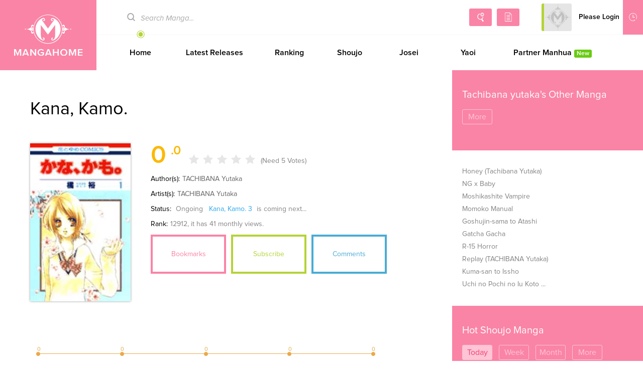

--- FILE ---
content_type: text/html; charset=utf-8
request_url: http://www.mangahome.com/manga/kana_kamo
body_size: 7274
content:
<!DOCTYPE html><html><head>    <meta http-equiv="Content-Type" content="text/html; charset=utf-8" />    <title>Kana, Kamo.Manga - Read Kana, Kamo. Manga Online For Free!</title>    <meta name="keywords" content="Kana, Kamo.，Kana, Kamo. manga, Kana, Kamo. manga online, read Kana, Kamo. manga, Kana, Kamo. manga chapters">    <meta name="description" content="In middle school, Yuna is constantly being bullied. The only person she can confide in is her cousin, Yuya. One day, a pair of strange brothers who have just transferred came up to Yuna and wanted to be her friend! Will she find some female friends in high school?what will happen...">    <meta name="og:title" content="Manga Home - Read Shoujo manga online for free!" />    <meta name="og:site_name" content="http://www.mangahome.com" />    <meta name="og:type" content="website" />    <meta name="og:url" content="http://www.mangahome.com" />    <meta name="og:image" content="http://www.mangahome.com/media/images/fbshare.jpg" />    <meta name="og:description" content="Read your favorite shoujo manga online for free, at best online manga reading site for girls!" />    <meta property="fb:app_id" content="1482874515344789" />    <meta name="fb:admins" content="100008320095886" />    <meta content='width=device-width, user-scalable=no, maximum-scale=1.0, initial-scale=1.0' name='viewport'>    <meta name="csrf-param" content="_csrf">    <meta name="csrf-token" content="cC40YmhPei02YAwzWwYVWENDADVdBSxEPWkHFz9.QkMcZX80PiowWA==">    <meta name="apple-mobile-web-app-title" content="mangahome.com">    <meta name="apple-mobile-web-app-status-bar-style" content="black" />    <meta name="format-detection" content="telephone=no, email=no" />    <link rel="stylesheet" type="text/css" href="//static.mangahome.com/v20251022/mangahome/css/all.css">    <link type="image/x-icon" href="//static.mangahome.com/v20251022/mangahome/images/favicon.ico" rel="Shortcut Icon">    <link rel="apple-touch-icon-precomposed" href="//static.mangahome.com/v20251022/mangahome/images/touch-icon-iphone.jpg">    <link rel="apple-touch-icon-precomposed" sizes="72x72" href="//static.mangahome.com/v20251022/mangahome/images/touch-icon-ipad.jpg">    <link rel="apple-touch-icon-precomposed" sizes="114x114" href="//static.mangahome.com/v20251022/mangahome/images/touch-icon-iphone4.jpg">    <link rel="apple-touch-icon-precomposed" sizes="144x144" href="//static.mangahome.com/v20251022/mangahome/images/touch-icon-ipad2.jpg">    <link rel="manga" href="//static.mangahome.com/v20251022/mangahome/images/icon.jpg"></head><body>    <div class="menusub-content">        <div class="menusub-search">            <form action="/search">                <input type="text" name="name" placeholder="Search Manga..." class="search-text"><input type="submit" value="&#xe600" class="search-icon iconfont">            </form>        </div>        <div class="menusub-user">            <ul class="menu-user">                <li><a href="/"><i class="home-icon iconfont"></i>Home</a></li>                <li><a href="/directory"><i class="directory-icon iconfont"></i>Manga Directory</a></li>                <li><a href="/advsearch"><i class="searchadvanced-icon iconfont"></i>Advanced Search</a></li>                <li id="mbHistoryList">                    <a href="javascript:void(0);"><i class="history-icon iconfont"></i>Reading History</a>                </li>            </ul>        </div>    </div>    <div class="site-content"><!-- header begin  --><header class="header clearfix">    <a class="logo" href="/">MangaHome</a>    <div class="header-content">        <div class="header-top clearfix">            <div class="header-topsearch">                <form action="/search">                    <i class="search-icon iconfont"></i><input type="text" placeholder="Search Manga..." name="name" class="ui-autocomplete-input" id="query" value="" />                </form>            </div>            <div class="header-topuser">                <a href="/advsearch" class="searchadvanced-icon iconfont" title="Advanced Search"></a>                <a href="/directory" class="mangalist-icon iconfont" title="Manga Directory"></a>                <div class="header-topusermain">                    <div class="header-topuserinfo">                        <a href="javascript:;" class="topuserinfo-avatar">                            <img src="//static.mangahome.com/v20251022/mangahome/images/avatar.jpg" onerror="this.src = '//static.mangahome.com/v20251022/mangahome/images/avatar.jpg'" class="avatar_user" />                            <span>Please Login</span>                        </a>                        <ul>                            <li><a href="/login"><i class="myzone-icon iconfont"></i>Login</a></li>                            <li><a href="/register"><i class="signout-icon iconfont"></i>Sign Up</a></li>                        </ul>                    </div>                    <div class="header-historylist">                        <a href="javascript:;" class="tophistory-btn"><i class="history-icon iconfont"></i>Reading History</a>                        <ul id="historyList">                            <li><a>No history yet</a></li>                        </ul>                    </div>                </div>            </div>        </div>        <ul class="header-menu">            <li   ><a href="/">Home</a></li>            <li   ><a href="/latest/shoujo">Latest Releases</a></li>            <li   ><a href="/rank">Ranking</a></li>            <li   ><a href="/shoujo">Shoujo</a></li>            <li   ><a href="/josei">Josei</a></li>            <li  ><a href="/yaoi">Yaoi</a></li>            <li  ><a href="/author/Saiko+Plus">Partner Manhua<em class="sup-textnew" style="margin-left:5px">New</em></a></li>        </ul>    </div></header><header class="mobile-header">    <div class="mobile-headertop clearfix">        <span class="menusub-icon iconfont"></span>        <a class="logo" href="/"></a>        <div class="header-topusermain">            <div class="header-topuserinfo">                <a href="javascript:;" class="topuserinfo-avatar">                    <img src="//static.mangahome.com/v20251022/mangahome/images/avatar.jpg" onerror="this.src = '//static.mangahome.com/v20251022/mangahome/images/avatar.jpg'" class="avatar_user" />                    <span>Please Login</span>                </a>                <ul>                    <li><a href="/login"><i class="myzone-icon iconfont"></i>Login</a></li>                    <li><a href="/register"><i class="signout-icon iconfont"></i>Sign Up</a></li>                </ul>            </div>        </div>    </div>    <ul class="mobile-headernav clearfix">        <li><a href="/latest/shoujo">Latest Releases</a></li>        <li><a href="/rank">Ranking</a></li>        <li><a href="/shoujo">Shoujo</a></li>        <li><a href="/yaoi">Yaoi</a></li>    </ul></header><!-- header end  -->        <section class="main clearfix">            <div class="widscreen floathere">                <div class="aside-left">                    <div class="main-content">                        <div class="manga-detail">                            <h1>Kana, Kamo.</h1>                            <div class="manga-detailtop">                                <div class="clearfix">                                    <img src="http://fmcdn.mangahere.com/store/manga/1950/ocover.jpg?token=63f8d6e99292fe66043ae11531ef2f96dc2109af&ttl=1769331600&v=1449196191" title="Kana, Kamo." onerror="this.src = '//static.mangahome.com/v20251022/mangahome/images/manga_cover.jpg'" class="detail-cover" />                                    <div class="detail-info">                                        <p>                                            <span class="star-score" id="rate">                                                <i class="score-number">0<em>.0</em></i>                                                <i class="iconfont starempty star-icon"></i>                                                <i class="iconfont starempty star-icon"></i>                                                <i class="iconfont starempty star-icon"></i>                                                <i class="iconfont starempty star-icon"></i>                                                <i class="iconfont starempty star-icon"></i>                                            </span>                                            <span class="count-number mobile-none">(Need 5 Votes)</span>                                        </p>                                        <p>                                            <span>Author(s):</span><span class="mobile-none"><a href="/author/TACHIBANA+Yutaka" style="color:#666;" title="TACHIBANA Yutaka">TACHIBANA Yutaka</a></span>                                        </p>                                        <p>                                            <span>Artist(s):</span><span class="mobile-none"><a href="/artist/TACHIBANA+Yutaka" style="color:#666;" title="TACHIBANA Yutaka">TACHIBANA Yutaka</a></span>                                        </p>                                        <p>                                            <span>Status:</span> Ongoing<span class="mobile-none">                                            &nbsp;&nbsp;<a href="/manga/kana_kamo/v01/c003" title="Kana, Kamo. Vol.3">Kana, Kamo. 3</a>                                            is coming next...                                            </span>                                        </p>                                        <p><span>Rank:</span>12912<span class="mobile-none">, it has 41 monthly views.</span></p>                                        <p class="pc-none"><a href="/manga/kana_kamo/v01/c001.1" class="btn-read">Start Reading</a></p>                                    </div>                                    <div class="manga-detailtopbtn">                                        <div class="detailtopbtn">                                            <a class="btn-bookmarks" href="javascript:void(0);">Bookmarks</a>                                            <a class="btn-subsctibe" href="javascript:void(0);">Subscribe</a>                                            <a class="btn-comments" href="/comments/manga/kana_kamo">Comments</a>                                        </div>                                        <div>                                            <span class='st_facebook_hcount' displayText='Facebook' st_url="http://www.mangahome.com/manga/kana_kamo"></span>                                            <span class='st_twitter_hcount' displayText='Tweet' st_via="mangahome"></span>                                            <span class='st_sharethis_hcount' displayText='Share' st_via="mangahome"></span>                                        </div>                                    </div>                                </div>                            </div>                            <div id="container" style="min-width: 310px;max-width:700px;height: 100px;"></div>                            <div class="emou">                                <ul class="feeling em-list clearfix">                                    <li data-id="1"><div class="empic lol"></div>LOL</li>                                    <li data-id="2"><div class="empic cry"></div>Cried</li>                                    <li data-id="3"><div class="empic sca"></div>Scared</li>                                    <li data-id="4"><div class="empic bea"></div>Beautiful</li>                                    <li data-id="5"><div class="empic awe"></div>Awesome</li>                                </ul>                            </div>                            <div class="manga-detailmiddle">                                <p>                                    <span>Alternative Name:</span>                                    かな、かも。;也许是爱吧;Kana Kamo                                <p>                                    <span>Genre(s):</span>                                    <a href="/romance">Romance</a>                                    ,                                    <a href="/shoujo">Shoujo</a>                                </p>                                <p>                                    <span>Summary:</span><br>                                <p class="hide mobile-none">                                    In middle school, Yuna is constantly being bullied. The only person she can confide in is her cousin, Yuya. One day, a pair of strange brothers who have just transferred came up to Yuna and wanted to be her friend! Will she find some female friends in high school?what will happen...&nbsp;<a class='moreicon moreicon-red' href='javascript:void(0);' onclick='cut_show()'>More</a>                                 </p>                                <p class="pc-none hide">                                    In middle school, Yuna is constantly being bullied. The only person she can confide in is her cousin, Yuya. One day, a pair of strange brothers who ha                                </p>                                <p id="show" style="display: none">In middle school, Yuna is constantly being bullied. The only person she can confide in is her cousin, Yuya. One day, a pair of strange brothers who ha&nbsp;<a class="moreicon moreicon-red" href="javascript:void(0);" onclick="cut_hide()">Less</a></p>                                </p>                            </div>                            <div class="m-ads">                            </div>                            <div class="manga-detailchapter">                                <div class="title clearfix">                                    <span class="left">Kana, Kamo. Chapters</span>                                    <span class="right"><a href="javascript:void(0);" class="arrange-btn" id="changeSort"><i class="arrange-icon iconfont"></i></a></span>                                </div>                                <div class="clearfix">                                    <ul class="detail-chnav left">                                    </ul>                                </div>                                <ul class="detail-chlist">                                        <li>                                            <a href="/manga/kana_kamo/v01/c002" name="">                                                <span class="mobile-none">Kana, Kamo. 2</span><span class="pc-none">Ch 2</span>                                            </a>                                            <span class="vol"></span>                                            <span class="time">Apr 29,2013</span>                                        </li>                                        <li>                                            <a href="/manga/kana_kamo/v01/c001.2" name="1.2">                                                <span class="mobile-none">Kana, Kamo. 1.2</span><span class="pc-none">Ch 1.2</span>                                            </a>                                            <span class="vol"></span>                                            <span class="time">Dec 26,2008</span>                                        </li>                                        <li>                                            <a href="/manga/kana_kamo/v01/c001.1" name="1.1">                                                <span class="mobile-none">Kana, Kamo. 1.1</span><span class="pc-none">Ch 1.1</span>                                            </a>                                            <span class="vol"></span>                                            <span class="time">May 24,2008</span>                                        </li>                                </ul>                            </div>                                <div class="manga-detailalso">                                    <div class="title-one">You May Also Like</div>                                    <ul class="postbig-list">                                        <li>                                            <div class="postbig">                                                <a href="/manga/shut_up_evil_dragon_i_don_t_want_to_raise_a_child_with_you_anymore" class="postbig-info manga-tip" rel="Shut Up, Evil Dragon, I Don't Want to Raise a Child With You Anymore">                                                    <div class="postbig-cover"><img src="http://fmcdn.mangahere.com/store/manga/47208/ocover.jpg?token=aebf8ac25239d8dfb91c8059665735d749b011ee&ttl=1769331600&v=1769244396" onerror="this.src='//static.mangahome.com/v20251022/mangahome/images/manga_cover.jpg'" alt="Shut Up, Evil Dragon, I Don't Want to Raise a Child With You Anymore" /></div>                                                    <p class="title">Shut Up, Evil Dr...</p>                                                </a>                                            </div>                                        </li>                                        <li>                                            <div class="postbig">                                                <a href="/manga/neko_ni_tensei_shita_oji_san" class="postbig-info manga-tip" rel="Neko ni Tensei Shita Oji-san">                                                    <div class="postbig-cover"><img src="http://fmcdn.mangahere.com/store/manga/47274/ocover.jpg?token=a8e2bf908b68d623618c97b59005f4752d64470b&ttl=1769331600&v=1769244127" onerror="this.src='//static.mangahome.com/v20251022/mangahome/images/manga_cover.jpg'" alt="Neko ni Tensei Shita Oji-san" /></div>                                                    <p class="title">Neko ni Tensei S...</p>                                                </a>                                            </div>                                        </li>                                        <li>                                            <div class="postbig">                                                <a href="/manga/falling_blossoms_of_the_night" class="postbig-info manga-tip" rel="Falling Blossoms of the Night">                                                    <div class="postbig-cover"><img src="http://fmcdn.mangahere.com/store/manga/47033/ocover.jpg?token=b20c1428b66b6a34dbc395a1dd57c4df710c1085&ttl=1769331600&v=1769244104" onerror="this.src='//static.mangahome.com/v20251022/mangahome/images/manga_cover.jpg'" alt="Falling Blossoms of the Night" /></div>                                                    <p class="title">Falling Blossoms...</p>                                                </a>                                            </div>                                        </li>                                        <li>                                            <div class="postbig">                                                <a href="/manga/ero_skill_de_isekai_musou_the_comic" class="postbig-info manga-tip" rel="Ero Skill de Isekai Musou the Comic">                                                    <div class="postbig-cover"><img src="http://fmcdn.mangahere.com/store/manga/45472/ocover.jpg?token=959034736b7bcab2ba270b1ab8b8917fa8baa506&ttl=1769331600&v=1769245268" onerror="this.src='//static.mangahome.com/v20251022/mangahome/images/manga_cover.jpg'" alt="Ero Skill de Isekai Musou the Comic" /></div>                                                    <p class="title">Ero Skill de Ise...</p>                                                </a>                                            </div>                                        </li>                                        <li>                                            <div class="postbig">                                                <a href="/manga/my_bias_gets_on_the_last_train" class="postbig-info manga-tip" rel="My Bias Gets on the Last Train">                                                    <div class="postbig-cover"><img src="http://fmcdn.mangahere.com/store/manga/47108/ocover.jpg?token=8d18b3065cf5ea1f03244650ae08e0ca18f28fa5&ttl=1769331600&v=1769236774" onerror="this.src='//static.mangahome.com/v20251022/mangahome/images/manga_cover.jpg'" alt="My Bias Gets on the Last Train" /></div>                                                    <p class="title">My Bias Gets on ...</p>                                                </a>                                            </div>                                        </li>                                        <li>                                            <div class="postbig">                                                <a href="/manga/konyaku_haki_no_akui_wa_shoukan_kara_okaeshi_shimasu" class="postbig-info manga-tip" rel="Konyaku Haki no Akui wa Shoukan Kara Okaeshi Shimasu">                                                    <div class="postbig-cover"><img src="http://fmcdn.mangahere.com/store/manga/41692/ocover.jpg?token=a1a73304c75cd9c94320390356dda8e56ea68d6d&ttl=1769331600&v=1769236344" onerror="this.src='//static.mangahome.com/v20251022/mangahome/images/manga_cover.jpg'" alt="Konyaku Haki no Akui wa Shoukan Kara Okaeshi Shimasu" /></div>                                                    <p class="title">Konyaku Haki no ...</p>                                                </a>                                            </div>                                        </li>                                    </ul>                                </div>                        </div>                    </div>                </div>            </div>            <div class="aside-right">                    <div class="aside-righttop">                        <p> Tachibana yutaka's Other Manga</p>                        <ul class="tab-nav">                            <li><a href="/author/TACHIBANA+Yutaka">More</a></li>                        </ul>                    </div>                    <div class="aside-rightmain">                        <ul class="text-list notype-list">                            <li><a href="/manga/honey_tachibana_yutaka">Honey (Tachibana Yutaka)</a></li>                            <li><a href="/manga/ng_x_baby">NG x Baby</a></li>                            <li><a href="/manga/moshikashite_vampire">Moshikashite Vampire</a></li>                            <li><a href="/manga/momoko_manual">Momoko Manual</a></li>                            <li><a href="/manga/goshujin_sama_to_atashi">Goshujin-sama to Atashi</a></li>                            <li><a href="/manga/gatcha_gacha">Gatcha Gacha</a></li>                            <li><a href="/manga/r_15_horror">R-15 Horror</a></li>                            <li><a href="/manga/replay_tachibana_yutaka">Replay (TACHIBANA Yutaka)</a></li>                            <li><a href="/manga/kuma_san_to_issho">Kuma-san to Issho</a></li>                            <li><a href="/manga/uchi_no_pochi_no_iu_koto_ni_wa">Uchi no Pochi no Iu Koto ...</a></li>                        </ul>                    </div>                    <div class="aside-righttop">                        <p>Hot Shoujo Manga</p>                        <ul class="tab-nav">                            <li class="tabnav select"><a href="javascript:void(0);">Today</a></li>                            <li class="tabnav"><a href="javascript:void(0);">Week</a></li>                            <li class="tabnav"><a href="javascript:void(0);">Month</a></li>                            <li><a href="/rank/">More</a></li>                        </ul>                    </div>                    <div class="table-content">                        <div class="aside-rightmain">                            <ul class="text-list">                                <li><a href="/manga/namaikizakari">Namaikizakari.</a></li>                                <li><a href="/manga/haru_matsu_bokura">Haru Matsu Bokura</a></li>                                <li><a href="/manga/kimi_wa_ore_ga_suki_datte_ittara_donna_kao_suru_darou">Kimi wa, Ore ga Suki Datte Ittara Donna Kao Suru Darou.</a></li>                                <li><a href="/manga/ougon_no_ringo">Ougon no Ringo</a></li>                                <li><a href="/manga/savor_the_taste">Savor the Taste</a></li>                                <li><a href="/manga/here_comes_the_silver_spoon">Here Comes the Silver Spoon!</a></li>                                <li><a href="/manga/the_despised_granddaughter_of_the_murim_clan">The Despised Granddaughter of the Murim Clan</a></li>                                <li><a href="/manga/i_woke_up_as_the_ugly_duckling">I Woke Up as the Ugly Duckling</a></li>                                <li><a href="/manga/the_unwelcome_guests_of_house_fildette">The Unwelcome Guests of House Fildette</a></li>                                <li><a href="/manga/i_ve_probably_made_a_mistake_in_getting_married">I've Probably Made a Mistake in Getting Married</a></li>                            </ul>                        </div>                        <div class="aside-rightmain" style="display:none;">                            <ul class="text-list">                                <li><a href="/manga/haru_matsu_bokura">Haru Matsu Bokura</a></li>                                <li><a href="/manga/my_boyfriend_is_a_jinyiwei">My Boyfriend is a Jinyiwei</a></li>                                <li><a href="/manga/namaikizakari">Namaikizakari.</a></li>                                <li><a href="/manga/charai_hayama_ni_kyun_to_kita">Charai Hayama ni Kyun to Kita</a></li>                                <li><a href="/manga/sono_voice_yuuryou_desu_ka">Sono Voice, Yuuryou Desu ka?</a></li>                                <li><a href="/manga/coffee_vanilla">Coffee & Vanilla</a></li>                                <li><a href="/manga/kimi_wa_ore_ga_suki_datte_ittara_donna_kao_suru_darou">Kimi wa, Ore ga Suki Datte Ittara Donna Kao Suru Darou.</a></li>                                <li><a href="/manga/tonari_wa_nani_o_kuu_hito_zo">Tonari wa Nani o Kuu Hito zo</a></li>                                <li><a href="/manga/from_maid_to_mother">From Maid to Mother</a></li>                                <li><a href="/manga/jigoku_no_enra">Jigoku no Enra</a></li>                            </ul>                        </div>                        <div class="aside-rightmain" style="display:none;">                            <ul class="text-list">                                <li><a href="/manga/namaikizakari">Namaikizakari.</a></li>                                <li><a href="/manga/my_boyfriend_is_a_jinyiwei">My Boyfriend is a Jinyiwei</a></li>                                <li><a href="/manga/sono_voice_yuuryou_desu_ka">Sono Voice, Yuuryou Desu ka?</a></li>                                <li><a href="/manga/coffee_vanilla">Coffee & Vanilla</a></li>                                <li><a href="/manga/haru_matsu_bokura">Haru Matsu Bokura</a></li>                                <li><a href="/manga/kimi_wa_ore_ga_suki_datte_ittara_donna_kao_suru_darou">Kimi wa, Ore ga Suki Datte Ittara Donna Kao Suru Darou.</a></li>                                <li><a href="/manga/tonari_wa_nani_o_kuu_hito_zo">Tonari wa Nani o Kuu Hito zo</a></li>                                <li><a href="/manga/ougon_no_ringo">Ougon no Ringo</a></li>                                <li><a href="/manga/jigoku_no_enra">Jigoku no Enra</a></li>                                <li><a href="/manga/ore_yome_ore_no_yome_ni_nare_yo">Ore Yome. - Ore no Yome ni Nare yo</a></li>                            </ul>                        </div>                    </div>                    <div class="aside-rightmain">                        <div class="fb-page" data-href="https://www.facebook.com/mangahomelife/" data-tabs="timeline" data-width="306" data-height="500" data-small-header="false" data-adapt-container-width="true" data-hide-cover="false" data-show-facepile="false">                            <blockquote cite="https://www.facebook.com/mangahomelife/" class="fb-xfbml-parse-ignore">                                <a href="https://www.facebook.com/mangahomelife/">Manga Home</a>                            </blockquote>                        </div>                    </div>            </div>        </section>        <div id="fb-root"></div>        <!-- footer begin -->        <footer>            <ul class="footer-affiliates">                <li>Affiliates</li>                <li><a href="https://z6.com/" title="Anime Products" target="_blank">Anime Products</a></li>                <li><a href="http://www.mangahere.co" title="Mangahere" target="_blank">Mangahere</a></li>                <li><a href="http://www.mangatown.com" title="Mangatown" target="_blank">Mangatown</a></li>                <li><a href="http://mangafox.me" title="Mangafox" target="_blank">Mangafox</a></li>                <li><a href="https://onlyshoujo.tumblr.com" title="Only Shoujo" target="_blank">Only Shoujo</a></li>            </ul>            <div class="footer-info">                <ul>                    <li><a href="/privacy">Privacy Policy</a></li>                    <li><a href="/terms">Terms of Service</a></li>                    <li><a href="/contact">Contact Us</a></li>                    <li><a href="/sitemap.xml">Sitemap</a></li>                    <li><a href="/request_manga">Request Manga</a></li>                </ul>                <span>&copy 2015 MangaHome.com.</span>            </div>        </footer>        <!-- footer end -->        <div id="back-top" class="iconfont"></div>        <!-- back top end  -->        <div class="contentcover"></div>    </div>        <script type="text/javascript" src="//static.mangahome.com/v20251022/mangahome/js/jquery-1.8.3.min.js"></script>        <script type="text/javascript" src="//static.mangahome.com/v20251022/mangahome/js/jquery-ui.min.js"></script>        <script type="text/javascript" src="//static.mangahome.com/v20251022/mangahome/js/history.js"></script>        <script type="text/javascript" src="//platform.bidgear.com/hb-mangahome.com/prebid.js?v=1.1" async></script>        <script type="text/javascript" src="//static.mangahome.com/v20251022/mangahome/js/base.js"></script>        <script type="text/javascript" src="//static.mangahome.com/v20251022/mangahome/js/default.js"></script>        <script type="text/javascript" src="//static.mangahome.com/v20251022/mangahome/js/jquery.touchy.min.js"></script>        <script type="text/javascript" src="/ajax/async"></script>        <script type="text/javascript" src="//static.mangahome.com/v20251022/mangahome/js/comm.js"></script>        <script type="text/javascript" src="//w.mangahome.com/ajax/manga?series_id=1950" async defer></script>        <script type="text/javascript" src="//static.mangahome.com/v20251022/mangahome/js/highcharts.js"></script>        <script type="text/javascript" src="//static.mangahome.com/v20251022/mangahome/js/comic.js"></script>        <script type="text/javascript" src="//static.mangahome.com/v20251022/mangahome/js/yb.js"></script>        <script type="text/javascript">            var feelingData = '[0,0,0,0,0]';            var feelingData = $.parseJSON(feelingData);            var series_id = 1950;            var btnFlag = {};            var rating=0.0;        </script>        <script type="text/javascript" src="https://ws.sharethis.com/button/buttons.js"></script>        <script type="text/javascript">            $(function () {                stLight.options({ publisher: "e962e35a-f2c0-4cff-b1aa-9c2b4217bfb4", doNotHash: false, doNotCopy: false, hashAddressBar: false, servicePopup: true });            });        </script>        <div style="display:none">            <script type="text/javascript">
var _gaq = _gaq || [];
  _gaq.push(['_setAccount', 'UA-122690295-3']);
  _gaq.push(['_setDomainName', 'none']);
  _gaq.push(['_setAllowLinker', true]);
  _gaq.push(['_trackPageview']);

    (function () {
        var ga = document.createElement('script'); ga.type = 'text/javascript'; ga.async = true;
        ga.src = ('https:' == document.location.protocol ? 'https://ssl' : 'http://www') + '.google-analytics.com/ga.js';
        var s = document.getElementsByTagName('script')[0]; s.parentNode.insertBefore(ga, s);
ga = document.createElement('script'); ga.type = 'text/javascript'; ga.async = true;
    })();
</script>        <script type="text/javascript">
            window.fbAsyncInit = function () {
                FB.init({
                    appId: '156835331805722',
                    xfbml: true,
                    version: 'v2.10'
                });
                FB.AppEvents.logPageView();
            };
            (function (d, s, id) {
                var js, fjs = d.getElementsByTagName(s)[0];
                if (d.getElementById(id)) { return; }
                js = d.createElement(s); js.id = id;
                js.src = "https://connect.facebook.net/en_US/sdk.js";
                fjs.parentNode.insertBefore(js, fjs);
            }(document, 'script', 'facebook-jssdk'));
        </script><script type="text/javascript"> 
(function () {
                function async_load(script_url) {
                    var protocol = ('https:' == document.location.protocol ? 'https://' : 'http://');
                    var s = document.createElement('script'); s.src = protocol + script_url;
                    var x = document.getElementsByTagName('script')[0]; x.parentNode.insertBefore(s, x);
                }
                bm_website_code = '95F97680A9F74702';
                jQuery(document).ready(function () { async_load('asset.pagefair.com/measure.min.js') });
                jQuery(document).ready(function () { async_load('asset.pagefair.net/ads.min.js') });
})();
</script><script async src="https://www.googletagmanager.com/gtag/js?id=G-CE9V1MFXF5"></script>
<script>
  window.dataLayer = window.dataLayer || [];
  function gtag(){dataLayer.push(arguments);}
  gtag('js', new Date());

  gtag('config', 'G-CE9V1MFXF5');
</script><script>
var _hmt = _hmt || [];
(function() {
  var hm = document.createElement("script");
  hm.src = "https://hm.baidu.com/hm.js?3bad11c07c9b4d09688f89c25ea11ade";
  var s = document.getElementsByTagName("script")[0]; 
  s.parentNode.insertBefore(hm, s);
})();
</script>
<script>
var _hmt = _hmt || [];
(function() {
  var hm = document.createElement("script");
  hm.src = "https://hm.baidu.com/hm.js?9cae571161ebc1d4ba234872316bea54";
  var s = document.getElementsByTagName("script")[0]; 
  s.parentNode.insertBefore(hm, s);
})();
</script>
        </div>        <div style="display:none">                    </div><script defer src="https://static.cloudflareinsights.com/beacon.min.js/vcd15cbe7772f49c399c6a5babf22c1241717689176015" integrity="sha512-ZpsOmlRQV6y907TI0dKBHq9Md29nnaEIPlkf84rnaERnq6zvWvPUqr2ft8M1aS28oN72PdrCzSjY4U6VaAw1EQ==" data-cf-beacon='{"version":"2024.11.0","token":"f42ba52938c64c6ba1086350a964f98d","r":1,"server_timing":{"name":{"cfCacheStatus":true,"cfEdge":true,"cfExtPri":true,"cfL4":true,"cfOrigin":true,"cfSpeedBrain":true},"location_startswith":null}}' crossorigin="anonymous"></script>
</body></html>

--- FILE ---
content_type: text/html; charset=utf-8
request_url: http://www.mangahome.com/ajax/async
body_size: 176
content:
iflogined ='';avatarUrl='//static.mangahome.com/v20251022/mangahome/images/avatar.jpg';unread=0;$('meta[name="csrf-token"]').attr("content", "");historyList ={"lis":[],"ps":[]};

--- FILE ---
content_type: application/javascript
request_url: http://static.mangahome.com/v20251022/mangahome/js/comic.js
body_size: 1324
content:
$(function () {
    $("#rate").mouseout(function () {
        rate(rating);
    });

    $('#rate .star-icon').each(function () {
        $(this).mouseover(function () {
            var idx = $(this).index();
            for (var i = 1; i <= 5; i++) {
                if (i <= idx) {
                    $('#rate .star-icon').eq(i - 1).removeClass('starempty').removeClass('starhalf-icon');
                } else {
                    $('#rate .star-icon').eq(i - 1).removeClass('starhalf-icon').addClass('starempty');
                }
            }
        }).click(function () {
            var score = $(this).index();
            if (!btnFlag.rt) {
                $.ajax({
                    type: "POST",
                    url: "/ajax/rating",
                    data: "score=" + score + "&series_id=" + series_id,
                    success: function (msg) {
                        if (msg == 1) {
                            noticeLogin();
                        } else {
                            alert(msg);
                        }
                        btnFlag.rt = true;
                    }
                });
            } else {
                alert('You have voted');
            }
        })
    });

    var thisId = window.location.hash;
    if (thisId) {
        $('.detail-chnav li').removeClass('select');
        $('a[href="' + thisId + '"]').parent().addClass('select');
    } else {
        $('.detail-chnav li').first().addClass('select');
    }
    $('#changeSort').click(function () {
        $('.detail-chlist').html($('.detail-chlist li').toArray().reverse());
    });
    $('.btn-bookmarks').click(function () {
        if (!iflogined) {
            noticeLogin();
            return false;
        }
        if (!btnFlag.bm) {
            $.post('/ajax/add-bookmark', { series_id: series_id, chapter_id: 0, page: 1 }, function (r) {
                if (r == 1) {
                    noticeLogin();
                } else {
                    alert(r);
                    return;
                }
            });
            btnFlag.bm = true;
        } else {
            alert('You have bookmarked this manga');
        }
    });
    $('.btn-subsctibe').click(function () {
        if (!iflogined) {
            noticeLogin();
            return false;
        }
        if (!btnFlag.sb) {
            $.post('/ajax/add-subscribe', { series_id: series_id }, function (r) {
                if (r == 1) {
                    noticeLogin();
                } else {
                    alert(r);
                }
            });
            btnFlag.sb = true;
        } else {
            alert('You have Subscribed this manga');
        }
    });
    $('.feeling li').click(function () {
        if (!iflogined) {
            noticeLogin();
            return false;
        }
        var id = $(this).data('id');
        if (!btnFlag[id]) {
            $.post('/ajax/add-feeling', { series_id: series_id, id: id }, function (r) {
                if (r == 1) {
                    noticeLogin();
                } else {
                    alert(r);
                }
            })
            btnFlag[id] = true;
        } else {
            alert('You have voted for this feeling');
        }
    })
});
function cut_hide() {
    $(".hide").removeAttr('style');
    $("#show").hide();
}
function cut_show() {
    $(".hide").hide();
    $("#show").show();
}
function rate(rating) {
    var s, g;
    rating = rating.toString();
    if (rating == "0") {
        var j = 1;
        while (j <= 5) {
            $('#rate .star-icon').eq(j - 1).removeClass('starhalf-icon').addClass('starempty');
            j++;
        }
    } else {
        s = rating.substr(0, 1);
        g = rating.substr(1, 1);
        for (var i = 1; i <= parseInt(s) ; i++) {
            $('#rate .star-icon').eq(i - 1).removeClass('starempty').removeClass('starhalf-icon');
        }
        if (parseInt(g) >= 5) {
            $('#rate .star-icon').eq(i - 1).removeClass('starempty').addClass('starhalf-icon')
            i++;
        }
        while (i <= 5) {
            $('#rate .star-icon').eq(i - 1).removeClass('starhalf-icon').addClass('starempty');
            i++;
        }
    }
}


$(function () { $('#container').highcharts({ chart: { type: 'spline' }, title: { text: null }, xAxis: { labels: { enabled: false }, lineColor: 'transparent', minorTickLength: 0, tickLength: 0 }, yAxis: { gridLineWidth: 0, labels: { enabled: false }, title: { text: null } }, plotOptions: { spline: { dataLabels: { enabled: true }, enableMouseTracking: false, color: '#eaa947' }, }, series: [{ showInLegend: false, data: feelingData }], credits: { enabled: false, }, exporting: false }); });